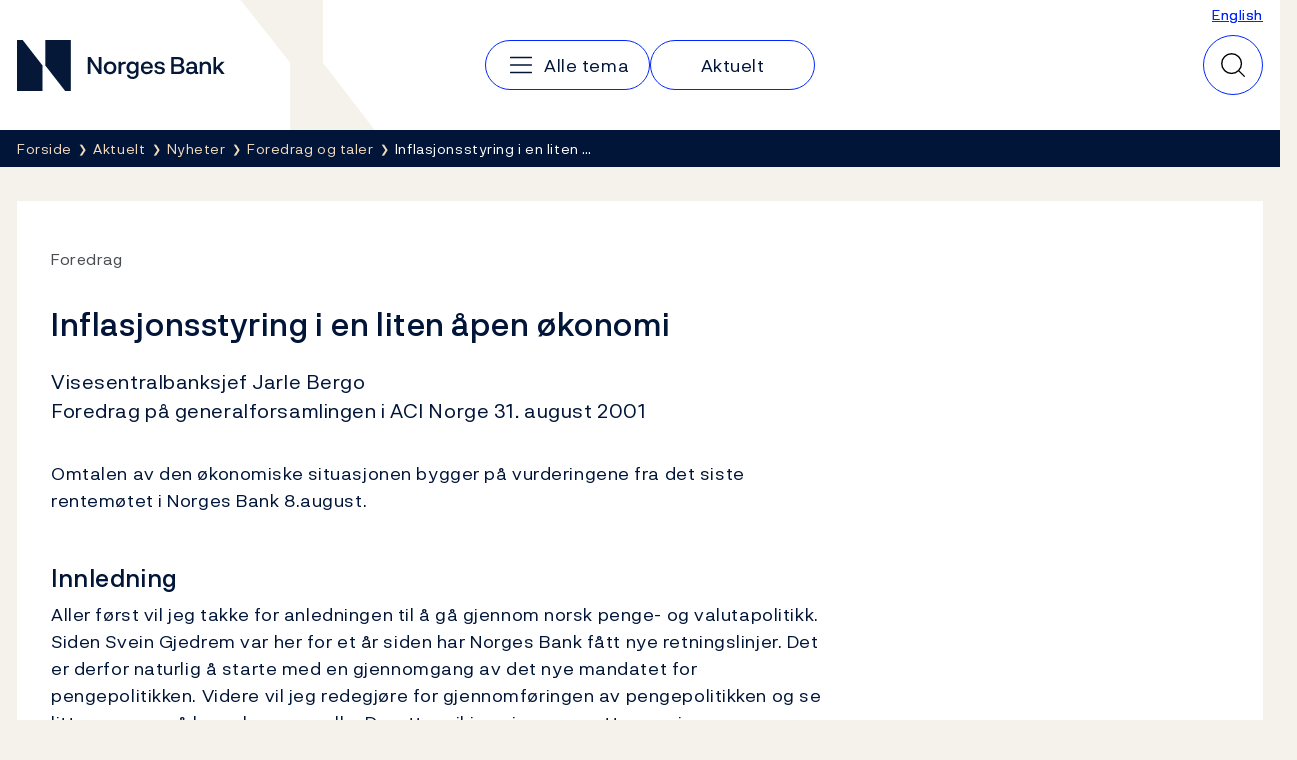

--- FILE ---
content_type: text/html; charset=utf-8
request_url: https://www.norges-bank.no/aktuelt/nyheter/Foredrag-og-taler/2001/2001-08-31/
body_size: 17586
content:


<!DOCTYPE html>
<html lang="nb" class="no-js">
    <head>
        <meta charset="utf-8">
        <meta http-equiv="X-UA-Compatible" content="IE=edge">

        

<meta charset="utf-8"/>
<meta name="robots" content="all">
<meta name="description" content="Visesentralbanksjef Jarle BergoForedrag p&#xE5; generalforsamlingen i ACI Norge 31. august 2001">
<meta name="viewport" content="width=device-width,height=device-height,shrink-to-fit=0">
<meta property="og:type" content="article">
<meta property="og:title" content="Inflasjonsstyring i en liten &#xE5;pen &#xF8;konomi">
<meta property="og:description" content="Visesentralbanksjef Jarle BergoForedrag p&#xE5; generalforsamlingen i ACI Norge 31. august 2001">
<meta property="og:url" content="https://www.norges-bank.no/aktuelt/nyheter/Foredrag-og-taler/2001/2001-08-31/">
<meta property="og:locale" content="no">
<meta property="og:locale:alternate" content="en">
<meta property="article:published_time" content="31.08.2001 14:00:00">
<meta property="article:author" content="Visesentralbanksjef Jarle Bergo">

        
    <meta name="pageid" content="18041" />


        
    
        
    

    


        <title>Inflasjonsstyring i en liten &#xE5;pen &#xF8;konomi</title>

        
    <script>(function (H) { H.className = H.className.replace(/\bno-js\b/, 'js') })(document.documentElement)</script>


        <link rel="preload" href="/Static/NorgesBank/Fonts/NorgesBank-Regular.woff2" as="font" type="font/woff2" crossOrigin="anonymous" />
        <link rel="preload" href="/Static/NorgesBank/Fonts/NorgesBank-Medium.woff2" as="font" type="font/woff2" crossOrigin="anonymous" />
        <link rel="preload" href="/Static/NorgesBank/Fonts/NorgesBank-Italic.woff2" as="font" type="font/woff2" crossOrigin="anonymous" />
        <link rel="preload" href="/Static/NorgesBank/Fonts/NorgesBank-Bold.woff2" as="font" type="font/woff2" crossOrigin="anonymous" />


<link href="/dist/norgesbank.a50c2a65.css" rel="stylesheet" />

<link rel="manifest" href="/Static/Favicons/site.webmanifest" />
<link rel="apple-touch-icon" sizes="180x180" href="/Static/Favicons/apple-touch-icon.png" />
<link rel="icon" type="image/png" sizes="32x32" href="/Static/Favicons/favicon-32x32.png" />
<link rel="icon" type="image/png" sizes="16x16" href="/Static/Favicons/favicon-16x16.png" />
<link rel="mask-icon" href="/Static/Favicons/safari-pinned-tab.svg" color="#051838" />
<meta name="msapplication-TileColor" content="#ffffff" />
<meta name="theme-color" content="#ffffff" />



        

<script>
    window.dataLayer = window.dataLayer || [];
    window.dataLayer = [{
        "gtm.whitelist": ['ga','google','ua','hjtc','cl','lcl'],
        "gtm.blacklist": ['html']
    }];
    
    function gtag(){ dataLayer.push(arguments); }
        
    gtag('consent', 'default', {
        'ad_storage': 'denied',
        'ad_user_data': 'denied',
        'ad_personalization': 'denied',
        'analytics_storage': 'denied',
        'wait_for_update': 500
    });

    gtag('set', 'ads_data_redaction', true);
</script>
<script>
    (function (w, d, s, l, i) {
        w[l] = w[l] || []; w[l].push({
            'gtm.start': new Date().getTime(), event: 'gtm.js'
        }); var f = d.getElementsByTagName(s)[0],
            j = d.createElement(s), dl = l != 'dataLayer' ? '&l=' + l : ''; j.async = true; j.src =
                'https://www.googletagmanager.com/gtm.js?id=' + i + dl; f.parentNode.insertBefore(j, f);
    })(window, document, 'script', 'dataLayer', 'GTM-WMMCQPF');
</script>

        

<script async id="CookieConsent" src="https://policy.app.cookieinformation.com/uc.js" data-culture="NB" type="text/javascript" data-consent-sharing-iframe-placement="body" data-gcm-version="2.0"></script>

        
            <link href="https://www.norges-bank.no/aktuelt/nyheter/Foredrag-og-taler/2001/2001-08-31/" hreflang="no" rel="alternate" />
            <link href="https://www.norges-bank.no/en/news-events/news/Speeches/2001/2001-08-31/" hreflang="en" rel="alternate" />



        <link href="/dist/Article.9500a8ea.css" rel="stylesheet" />
<link href="/dist/Header.9353aafb.css" rel="stylesheet" />
<link href="/dist/QuickSearch.4a5251c8.css" rel="stylesheet" />
<link href="/dist/BreadCrumb.be297605.css" rel="stylesheet" />
<script nonce="b2f3bfc9-612d-4729-a9de-4cc117e0ff09">
!function(T,l,y){var S=T.location,k="script",D="instrumentationKey",C="ingestionendpoint",I="disableExceptionTracking",E="ai.device.",b="toLowerCase",w="crossOrigin",N="POST",e="appInsightsSDK",t=y.name||"appInsights";(y.name||T[e])&&(T[e]=t);var n=T[t]||function(d){var g=!1,f=!1,m={initialize:!0,queue:[],sv:"5",version:2,config:d};function v(e,t){var n={},a="Browser";return n[E+"id"]=a[b](),n[E+"type"]=a,n["ai.operation.name"]=S&&S.pathname||"_unknown_",n["ai.internal.sdkVersion"]="javascript:snippet_"+(m.sv||m.version),{time:function(){var e=new Date;function t(e){var t=""+e;return 1===t.length&&(t="0"+t),t}return e.getUTCFullYear()+"-"+t(1+e.getUTCMonth())+"-"+t(e.getUTCDate())+"T"+t(e.getUTCHours())+":"+t(e.getUTCMinutes())+":"+t(e.getUTCSeconds())+"."+((e.getUTCMilliseconds()/1e3).toFixed(3)+"").slice(2,5)+"Z"}(),iKey:e,name:"Microsoft.ApplicationInsights."+e.replace(/-/g,"")+"."+t,sampleRate:100,tags:n,data:{baseData:{ver:2}}}}var h=d.url||y.src;if(h){function a(e){var t,n,a,i,r,o,s,c,u,p,l;g=!0,m.queue=[],f||(f=!0,t=h,s=function(){var e={},t=d.connectionString;if(t)for(var n=t.split(";"),a=0;a<n.length;a++){var i=n[a].split("=");2===i.length&&(e[i[0][b]()]=i[1])}if(!e[C]){var r=e.endpointsuffix,o=r?e.location:null;e[C]="https://"+(o?o+".":"")+"dc."+(r||"services.visualstudio.com")}return e}(),c=s[D]||d[D]||"",u=s[C],p=u?u+"/v2/track":d.endpointUrl,(l=[]).push((n="SDK LOAD Failure: Failed to load Application Insights SDK script (See stack for details)",a=t,i=p,(o=(r=v(c,"Exception")).data).baseType="ExceptionData",o.baseData.exceptions=[{typeName:"SDKLoadFailed",message:n.replace(/\./g,"-"),hasFullStack:!1,stack:n+"\nSnippet failed to load ["+a+"] -- Telemetry is disabled\nHelp Link: https://go.microsoft.com/fwlink/?linkid=2128109\nHost: "+(S&&S.pathname||"_unknown_")+"\nEndpoint: "+i,parsedStack:[]}],r)),l.push(function(e,t,n,a){var i=v(c,"Message"),r=i.data;r.baseType="MessageData";var o=r.baseData;return o.message='AI (Internal): 99 message:"'+("SDK LOAD Failure: Failed to load Application Insights SDK script (See stack for details) ("+n+")").replace(/\"/g,"")+'"',o.properties={endpoint:a},i}(0,0,t,p)),function(e,t){if(JSON){var n=T.fetch;if(n&&!y.useXhr)n(t,{method:N,body:JSON.stringify(e),mode:"cors"});else if(XMLHttpRequest){var a=new XMLHttpRequest;a.open(N,t),a.setRequestHeader("Content-type","application/json"),a.send(JSON.stringify(e))}}}(l,p))}function i(e,t){f||setTimeout(function(){!t&&m.core||a()},500)}var e=function(){var n=l.createElement(k);n.src=h;var e=y[w];return!e&&""!==e||"undefined"==n[w]||(n[w]=e),n.onload=i,n.onerror=a,n.onreadystatechange=function(e,t){"loaded"!==n.readyState&&"complete"!==n.readyState||i(0,t)},n}();y.ld<0?l.getElementsByTagName("head")[0].appendChild(e):setTimeout(function(){l.getElementsByTagName(k)[0].parentNode.appendChild(e)},y.ld||0)}try{m.cookie=l.cookie}catch(p){}function t(e){for(;e.length;)!function(t){m[t]=function(){var e=arguments;g||m.queue.push(function(){m[t].apply(m,e)})}}(e.pop())}var n="track",r="TrackPage",o="TrackEvent";t([n+"Event",n+"PageView",n+"Exception",n+"Trace",n+"DependencyData",n+"Metric",n+"PageViewPerformance","start"+r,"stop"+r,"start"+o,"stop"+o,"addTelemetryInitializer","setAuthenticatedUserContext","clearAuthenticatedUserContext","flush"]),m.SeverityLevel={Verbose:0,Information:1,Warning:2,Error:3,Critical:4};var s=(d.extensionConfig||{}).ApplicationInsightsAnalytics||{};if(!0!==d[I]&&!0!==s[I]){var c="onerror";t(["_"+c]);var u=T[c];T[c]=function(e,t,n,a,i){var r=u&&u(e,t,n,a,i);return!0!==r&&m["_"+c]({message:e,url:t,lineNumber:n,columnNumber:a,error:i}),r},d.autoExceptionInstrumented=!0}return m}(y.cfg);function a(){y.onInit&&y.onInit(n)}(T[t]=n).queue&&0===n.queue.length?(n.queue.push(a),n.trackPageView({})):a()}(window,document,{src: "https://js.monitor.azure.com/scripts/b/ai.2.gbl.min.js", crossOrigin: "anonymous", cfg: {disablePageUnloadEvents: ['unload'], instrumentationKey:'043fdb4a-7fcf-423e-9a5e-abf24c664350', disableCookiesUsage: false }});
</script>


        
        

        
        
    </head>
    <body>
    

<!-- Google Tag Manager (noscript) -->
<noscript>
    <iframe title="Google Tag Manager" src="https://www.googletagmanager.com/ns.html?id=GTM-WMMCQPF" height="0" width="0" class="hidden"></iframe>
</noscript>
<!-- End Google Tag Manager (noscript) -->

    <a class="skip-link no-print" href="#main-content">Hopp til innhold</a>

    





<header class="nb-global-head no-print">
    <div class="container">
        <h1 class="visually-hidden">Norges Bank</h1>
        <a href="/" id="logo" class="nb-global-head__logo">
            <span class="kbd-only-focus">
                <img src="/Static/NorgesBank/Vectors/norges-bank-logo.svg" alt="Norges Bank Forside" width="252" height="45" />
            </span>
        </a>
        <div class="nb-global-head__content">
            <svg class="nb-global-head__illustration" aria-hidden="true" xmlns="http://www.w3.org/2000/svg" width="133" height="128" fill="none" viewBox="0 0 133 128">
                <path fill="#F5F2EB" d="m.533 0 48.948 61.886V128h83.203L81.721 61.886V0H.533Z" />
            </svg>

            <button type="button" id="mobileMenuToggler" class="mobile-menu-toggler" aria-expanded="false" aria-controls="mobileMenu" data-toggle aria-label="Hovedmeny">
                <svg xmlns="http://www.w3.org/2000/svg" width="30" height="30" fill="none" aria-hidden="true" viewBox="0 0 30 30">
                    <path stroke-linecap="round" stroke-linejoin="round" stroke-width="1.5" d="M4.688 15h20.625M4.688 7.5h20.625M4.688 22.5h20.625"></path>
                </svg>
            </button>
      
            <div class="nav-and-search" id="mobileMenu">
                <nav class="nav" aria-label="Hovedmeny">
                    <h2 class="visually-hidden">Hovedmeny</h2>
                        <a class="nav__item" href="/tema/">
                            <svg aria-hidden="true" width="30" height="30" viewBox="0 0 30 30" fill="none" xmlns="http://www.w3.org/2000/svg">
                                <path d="M4.6875 15H25.3125" stroke="currentColor" stroke-width="1.5" stroke-linecap="round" stroke-linejoin="round" />
                                <path d="M4.6875 7.5H25.3125" stroke="currentColor" stroke-width="1.5" stroke-linecap="round" stroke-linejoin="round" />
                                <path d="M4.6875 22.5H25.3125" stroke="currentColor" stroke-width="1.5" stroke-linecap="round" stroke-linejoin="round" />
                            </svg>
                            <span class="kbd-only-focus">Alle tema</span>
                        </a>
                        <a class="nav__item" href="/aktuelt/">
                            <span class="kbd-only-focus">Aktuelt</span>
                        </a>

                    <div class="utils small">
                            <a href="/en/news-events/news/Speeches/2001/2001-08-31/">English</a>
                    </div>
                </nav>
                <div class="utils">
                        <a href="/en/news-events/news/Speeches/2001/2001-08-31/">English</a>
                </div>
            </div>
                

<div class="nb-global-head__quick-search" id="epinova-node_23415d1c-5e94-436e-aa8b-f844202f2071"></div>

        </div>
    </div>
</header>


<main id="main-content" class="page-content">


    <nav class="breadcrumb no-print" aria-label="Her er du nå:">
        <div class="container">
            <h2 class="visually-hidden">Her er du nå:</h2>
            <ul class="list-inline breadcrumb__list">

                        <li>
                            <a href="/" title="Forside">
                                <span class="kbd-only-focus">Forside</span>
                            </a>
                        </li>
                        <li>
                            <a href="/aktuelt/" title="Aktuelt">
                                <span class="kbd-only-focus">Aktuelt</span>
                            </a>
                        </li>
                        <li>
                            <a href="/aktuelt/nyheter/" title="Nyheter">
                                <span class="kbd-only-focus">Nyheter</span>
                            </a>
                        </li>
                        <li class="breadcrumb__item-visible-on-mobile">
                            <a href="/aktuelt/nyheter/Foredrag-og-taler/" title="Foredrag og taler">
                                <span class="kbd-only-focus">Foredrag og taler</span>
                            </a>
                        </li>
                    <li title="Inflasjonsstyring i en liten &#xE5;pen &#xF8;konomi" class="breadcrumb__current">
                        <span class="kbd-only-focus">Inflasjonsstyring i en liten &#x2026;</span>
                    </li>
            </ul>
        </div>
    </nav>

    


<div class="container">
    


    <noscript>
        
    <div class="warning-wrapper no-print">
        <div class="panel notification warning">
            <article class="row">
                <div class="col-sm-4 col-lg-3">
                    <div class="warning-icon" aria-hidden="true">!</div>
                    <h2 class="h4">Javascript er skrudd av</h2>
                </div>
                <div class="col-sm-8 col-lg-9">
                    
<p>Pga av dette vil deler av innholdet på dette nettstedet ikke vises.</p>
                </div>
            </article>
        </div>
    </div>

    </noscript>

    

<!-- Article -->
<div class="row" id="article">
    <div class='col-lg-12'>
    <article class="article">
        <div class="panel">
            <div class="panel-body">
<div class='row'><div class='col-lg-8'>
                    <div class="sup-title">
                        <span class="first">Foredrag</span> <span class="last"></span>
                    </div>

                <h1>Inflasjonsstyring i en liten &#xE5;pen &#xF8;konomi</h1>

                <div class="intro">
                    
<p>Visesentralbanksjef Jarle Bergo<br />Foredrag på generalforsamlingen i ACI Norge 31. august 2001</p>
                </div>



                <div class="article__main-body" data-article-toc-content>
                    
<p>Omtalen av den økonomiske situasjonen bygger på vurderingene fra det siste rentemøtet i Norges Bank 8.august.</p>
<h2>Innledning</h2>
<p>Aller først vil jeg takke for anledningen til å gå gjennom norsk penge- og valutapolitikk. Siden Svein Gjedrem var her for et år siden har Norges Bank fått nye retningslinjer. Det er derfor naturlig å starte med en gjennomgang av det nye mandatet for pengepolitikken. Videre vil jeg redegjøre for gjennomføringen av pengepolitikken og se litt nærmere på kronekursens rolle. Deretter vil jeg si noe om etterprøving av og forutsigbarheten i pengepolitikken. Avslutningsvis skal jeg kommentere grunnlaget for rentesettingen og den aktuelle økonomiske situasjonen.</p>
<h2>Nytt mandat</h2>
<p>I vår vedtok Regjeringen og Stortinget nye retningslinjer for den økonomiske politikken. I finanspolitikken går Regjeringen inn for å bruke oljeinntekter tilsvarende den forventede realavkastningen av Petroleumsfondet. Handlingsregelen gir ifølge Regjerings anslag en gjennomsnittlig årlig økning i bruken av oljeinntekter over statsbudsjettet på om lag 0,4 prosent av BNP for Fastlands-Norge for årene 2002 til 2010. Et klart flertall i Stortinget sluttet seg til Regjeringens langsiktige strategi for bruk av oljeinntektene.</p>
<p>Samtidig understreker Regjeringen, med Stortingets tilslutning, at budsjettet også må brukes til å stabilisere den økonomiske utviklingen. Hvilken vekt dette hensynet blir tillagt, vil fremgå av de årlige budsjettvedtakene.</p>
<p>Etter Regjerings syn var det også behov for en klarere forankring av pengepolitikken for å støtte opp om en stabil økonomisk utvikling. Derfor fikk Norges Bank et operativt mål for pengepolitikken som innebærer at Norges Bank skal bruke virkemidlene med sikte på lav og stabil inflasjon. Inflasjonsmålet er satt til 2½ prosent.</p>
<p>Inflasjonsmålet er knyttet opp til årsveksten i konsumprisene. Forskriften nevner imidlertid eksplisitt noen faktorer som Norges Bank i utgangspunktet ikke skal ta hensyn til, blant annet direkte effekter på konsumprisene av endringer i rentenivå, skatter og avgifter.</p>
<p>Gjennom forskriften er Norges Bank pålagt jevnlig å offentliggjøre de vurderingene som ligger til grunn for gjennomføringen av pengepolitikken.</p>
<p>Videre heter det i Stortingsmelding nr. 29 2001 "Retningslinjer for den økonomiske politikken"</p>
<p>"<em>Det forventes at konsumprisveksten som en hovedregel vil ligge innenfor et intervall på +/- 1 prosentpoeng rundt målet</em>"</p>
<p>Dette må ikke misforstås i retning av at inflasjonsmålet er et intervall. Norges Bank sikter mot 2½ prosent inflasjon på to års sikt. Dersom det oppstår vesentlige avvik mellom den faktiske prisutviklingen og målet for pengepolitikken, vil banken redegjøre for årsakene til dette.</p>
<p>Selv om det var tillit til utøvelsen av pengepolitikken også før omleggingen, var det utvilsomt egnet til å lette kommunikasjonen av norsk pengepolitikk at regjeringen tallfestet et mål for inflasjonen. Det viktigste ved omleggingen var likevel, slik vi ser det, at de politiske myndigheter ved omleggingen så klart markerte at lav inflasjon er et gode i seg selv. Historien har vist at høy inflasjon verken fører til varig høyere økonomisk vekst eller lavere ledighet. Denne erkjennelsen og de gode erfaringer med lav inflasjon vi har hatt i Norge siden 1990 har gitt Norges Bank et godt utgangspunkt for gjennomføringen av pengepolitikken.</p>
<h2>Gjennomføringen</h2>
<p>På bakgrunn av måten pengepolitikken de senere år hadde vært innrettet, kunne de nye retningslinjene gjøres gjeldende uten at det i seg selv ville føre til vesentlige endringer i utøvelsen av pengepolitikken.</p>
<p>Styringsrenten settes ut fra en samlet vurdering av utsiktene for inflasjonen. Økt rente vil dempe etterspørselen etter varer og tjenester og redusere inflasjonen. Lavere rente virker motsatt. Ser det ut til at inflasjonen med uendret rente blir høyere enn 2½ prosent, vil renten bli økt. Ser det ut til at inflasjonen med uendret rente blir lavere enn 2½ prosent, vil renten bli satt ned. Her er det symmetri. Det er like viktig å unngå for lav som for høy inflasjon.</p>
<p>Vi regner ikke med at en renteendring virker umiddelbart på inflasjonen. Våre analyser tyder på at en vesentlig del av virkningene av en renteendring vil komme innen to år <a href="#fotnote1"><sup>1</sup></a>. To år er derfor et rimelig tidsperspektiv for å nå målet om 2½ prosent inflasjon. Det vil si at rentene fastsettes med sikte på at inflasjonen skal være 2½ prosent om to år.</p>
<p>I enkelte situasjoner, dersom uventede hendelser har ført til for høy inflasjon, kan det være riktig å legge til grunn et lengre tidsperspektiv enn to år. Det kan for eksempel være forbundet med unødige realøkonomiske kostnader å få inflasjonen ned på 2½ prosent innenfor dette tidsperspektivet. En forutsetning for å kunne velge et lengre tidsperspektiv, er at vi kan bygge på at det er stor tillit hos aktørene i det økonomiske livet til at inflasjonen over tid vil være lav og stabil. Etter hvert som det blir vunnet erfaring med at renten settes etter et inflasjonsmål, vil det trolig bli større mulighet for å legge vekt på hensynet til stabilitet i realøkonomien.</p>
<p>Lav og stabil inflasjon er en nødvendig forutsetning for stabilitet i valuta- og finansmarkedene og i eiendomsmarkedene. Men det finnes også eksempler på at det har bygget seg opp bobler i form av sterk verdistigning i disse markedene mens inflasjonen har vært lav. Utviklingen i Japan på 1980-tallet kan være et eksempel. Prisoppgang for boliger og eiendommer og for finansaktiva kan etter hvert også få vesentlig betydning for lønnsvekst og konsumprisstigning. Når boblene brister, kan det bli nedgangstider. Utviklingen i finans- og eiendomsmarkedene kan på denne måten gi grobunn for mer ustabil inflasjon. I prinsippet kunne det være riktig å anvende renten til å motvirke dette. I praksis er det imidlertid vanskelig å vurdere om utviklingen i prisene på eiendommer og finansaktiva er bærekraftig.</p>
<p>Når Norges Bank kommer til at renten bør endres, vil vi oftest gå gradvis fram. Det skyldes at det normalt er usikkerhet om hva situasjonen er i økonomien, hvilke andre forstyrrelser økonomien kan bli utsatt for og hvor raskt en renteendring påvirker prisstigningen <a href="#fotnote2"><sup>2</sup></a>.</p>
<p>Men vi vil ikke alltid gå gradvis fram. Det vil være riktig å endre renten raskt og markert hvis tilliten til pengepolitikken står i fare. Dersom særskilte forhold skulle tilsi at Norges Bank legger til grunn en annen tidshorisont enn to år, vil banken gjøre rede for det. Det vil en også gjøre dersom utviklingen i finansmarkedene eller eiendomsmarkedet blir tillagt særskilt vekt.</p>
<h3>Kronekursens rolle</h3>
<p>Med det nye operative målet for pengepolitikken skal Norges Bank sikte mot lav og stabil inflasjon. Vi har altså ikke lenger et bestemt kursmål for kronen. Utviklingen i kronekursen har likevel fortsatt vesentlig betydning når Norges Bank setter renten. Det skyldes flere forhold:</p>
<ul>
<li>Endringer i kronekursen påvirker prisen målt i norske kroner på importerte konsumvarer og tjenester. Tar vi hensyn til at importvarer brukes i norsk produksjon, bestemmer stigningen i prisene på importerte varer og tjenester samlet nesten 40 prosent av konsumprisveksten.</li>
<li>Utviklingen i kronen har betydning for inntjeningen i de bedriftene som konkurrerer med utenlandske bedrifter, og som tradisjonelt også forhandler først i inntektsoppgjørene</li>
<li>Endringer i valutakursen påvirker konkurranseevnen til norsk næringsliv og avsetningsmulighetene ute og hjemme. Dermed påvirkes aktivitetsnivået i økonomien.</li>
<li>Etter hvert som det norske penge- og kapitalmarkedet blir mer integrert i det internasjonale, får endringer i valutakursen økt betydning. Kursendringer gir formuesgevinster og -tap for norske husholdninger og bedrifter.</li>
</ul>
<p>Vi må legge til grunn at verdien av den norske kronen vil variere, slik valutakursen gjør i de fleste land. Det er mange årsaker til at valutakursene svinger <a href="#fotnote3"><sup>3</sup></a>. Ofte vil endringer i valutakursen skyldes at økonomien blir utsatt for forstyrrelser. Et eksempel på slike forstyrrelser er endringer i bytteforholdet, som måler prisen på eksporterte varer og tjenester i forhold til importerte. Råvarer og metaller utgjør en vesentlig andel av norsk eksport. Prisene på disse svinger mye. Norge er derfor utsatt for relativt store variasjoner i bytteforholdet. En nedgang i råvareprisene gir et dårligere bytteforhold. Det reduserer landets inntektsgrunnlag, og valutakursen vil erfaringsmessig svekke seg. Motsatt gir en økning i råvareprisene et bedre bytteforhold og ofte sterkere kurs.</p>
<p>At kronekursen varierer i takt med utviklingen i bytteforholdet eller avsetningsmulighetene for norske produkter, er ønskelig. Dersom prisene på våre produkter reduseres, vil en svekkelse av valutakursen bidra til å dempe inntektstapet for den delen av næringslivet som konkurrerer internasjonalt. Valutakursen kan derfor ses på som en automatisk stabilisator, eller buffer, som i noen grad skjermer økonomien mot endringer i bytteforholdet.</p>
<p>Olje og gass er de råvarene som utgjør den største andelen av norsk eksport. En betydelig del av inntektene fra salg av olje og gass investeres i utenlandske aksjer og obligasjoner gjennom Petroleumsfondet. Petroleumsfondet gjør dermed den innenlandske bruken av petroleumsinntektene mindre påvirket av kortsiktige svingninger i oljeprisen. Svingningene i bytteforholdet for norsk økonomi inklusive petroleumssektoren har de siste 20 årene vært tre til fire ganger så store som svingningene i bytteforholdet for fastlandsøkonomien. Petroleumsfondet bidrar dermed til å avlaste kronekursen som buffer.</p>
<p>Endringer i kronekursen kan også skyldes endringer i renten. Økt rente gjør det normalt mer attraktivt å kjøpe fordringer i norske kroner og redusere kronegjeld. Dermed styrker kronen seg. Redusert rente vil motsatt normalt gi lavere etterspørsel etter kroner og svakere kurs. Erfaringer tyder på at renten har denne påregnelige virkningen på kronekursen bare når den bidrar til å stabilisere inflasjonen.</p>
<p>Valutakursen utgjør en viktig kanal som pengepolitikken virker gjennom. Endringer i valutakursen er både ønskelige og tilsiktede når de bidrar til å stabilisere inflasjonen. Svingninger i valutakursen kan imidlertid også være en kime til økonomiske forstyrrelser. Stemninger i valutamarkedet kan føre til at markedsaktørene i enkelte perioder er overdrevent positive til en valuta, mens de i andre perioder er overdrevent negative. Det kan gi unødige og omfattende svingninger i valutakursen, som kan smitte over på andre deler av økonomien. En lav og stabil inflasjon vil bidra til forventninger om stabilitet også i utviklingen i kronekursen over tid. Vi må imidlertid være forberedt på at kronen vil svinge.</p>
<p>Norges Banks reaksjon på en endring i valutakursen vil avhenge av hvordan endringen vurderes å påvirke inflasjonen. Det kreves en vurdering av årsaken til endringen og hvor varig den vil være. Det er grunn til å tro at kortsiktige fluktuasjoner i kronekursen i liten grad påvirker inflasjonen. Ved endringer som kan vare ved, og dermed i større grad kan antas å påvirke inflasjonen, vil banken fastsette renten med sikte på å stabilisere inflasjonen. Å fastslå om kursbevegelser er permanente eller midlertidige er vanskelig. Norges Bank vil derfor normalt gå varsomt frem med eventuelle renteendringer som en reaksjon på kursbevegelser. En spesiell situasjon oppstår hvis sterk uro i valutamarkedet tyder på at tilliten til pengepolitikken står i fare. Da kan det være riktig å endre renten kraftig og markert.</p>
<p>I tillegg til renten, utgjør intervensjoner i valutamarkedet et mulig virkemiddel i pengepolitikken. Vi har imidlertid dårlige erfaringer med å påvirke valutakursen, og dermed inflasjonen, gjennom omfattende og vedvarende intervensjoner i valutamarkedet. Valutaintervensjoner, det være seg både kjøp og salg av valuta, er ikke egnet som middel til å påvirke kronekursen over lengre tid.</p>
<p>Dersom Norges Bank er tungt inne med intervensjoner, kan det oppstå en spillsituasjon der markedsaktørene oppfatter sentralbankens intervensjoner som en interessant profittmulighet. Markedsaktørene vet at intervensjoner ikke kan vedvare. Dette kan friste aktørene til å ta posisjoner mot sentralbanken og dermed forsterke presset mot kronen. Under den europeiske valutakrisen i 1992-93, og vel også under valutauroen i 1997-98, var trolig slike mekanismer virksomme. Norges Bank ønsker ikke å opptre på en måte som kan fremkalle slike spillsituasjoner.</p>
<p>Også i andre land med inflasjonsmål for pengepolitikken er renten det sentrale instrumentet, og intervensjoner brukes bare unntaksvis. I løpet av det siste året har imidlertid både den europeiske sentralbanken (ESB) og Sveriges Riksbank gjennomført valutaintervensjoner. ESB intervenerte første gang i september i fjor. Intervensjonene var koordinerte med flere sentralbanker blant annet Federal Reserve og Bank of Japan. ESB intervenerte igjen ved tre anledninger i begynnelsen av november. Da var intervensjonene ensidige. ESB har i ettertid fremholdt at intervensjonene var vellykkede. I en høring i USAs Kongress uttalte Peter Fisher fra Federal Reserve at de koordinerte intervensjonene hadde vært vellykket fordi de hadde bidratt til å bedre markedspsykologien og til å redusere implisitt volatilitet i opsjonsmarkedet.</p>
<p>Sveriges Riksbank intervenerte i valutamarkedet i juni med sikte på å styrke den svenske kronen som banken mente var svakere enn fundamentale forhold skulle tilsi. Dette ble etterfulgt av en renteøkning. Bank of England har sjelden intervenert i valutamarkedet etter at Storbritannia forlot fastkurssystemet ERM i 1992. Erfaringene fra valutakrisen i 1992 har trolig bidratt til å redusere troen på intervensjoner som virkemiddel. Bank of England har imidlertid gjort det klart at intervensjoner fortsatt er et instrument til disposisjon. Canada har hatt flytende kurs i 30 år, og benyttet intervensjoner aktivt på 1970-, 1980- og 1990-tallet. I 1997 klarte imidlertid ikke den kanadiske sentralbanken å forhindre depresiering av den kanadiske dollaren, og har siden ikke intervenert. I Australia benyttes fremdeles intervensjoner, og Reserve Bank of Australia hevder å ha hatt betydelig fortjeneste på intervensjonene sine i løpet av perioden med flytekurs. New Zealand har ikke intervenert etter at de fikk inflasjonsmål i 1990. I en evalueringsrapport om pengepolitikken i New Zealand, skrevet av professor Lars E. O. Svensson, støttes Reserve Bank of New Zealands vurdering om at intervensjoner neppe ville ha bidratt vesentlig til å øke stabiliteten i New Zealands økonomi de senere årene <a href="#fotnote4"><sup>4</sup></a>.</p>
<p>Internasjonalt er det foretatt en rekke empiriske studier av effekten av valutaintervensjoner. Studiene av intervensjoner på 1990-tallet finner gjennomgående større effekter av intervensjoner enn studier gjort av intervensjoner på 1980-tallet <a href="#fotnote5"><sup>5</sup></a>. Det kan ha en sammenheng med regimeskifter i pengepolitikken og økt fokusering på åpenhet. Det er trolig lettere å oppnå troverdighet når markedsaktører vet at intervensjonene er forankret i stabiliseringspolitiske betraktninger fremfor mål om kortsiktig valutakursutvikling. Dette fordrer imidlertid at det i utgangspunktet er tillit i markedet til at den økonomiske politikken generelt og pengepolitikken spesielt leverer nominell stabilitet. Det er først og fremst gjennom signaleffekten at intervensjoner er funnet virkningsfulle og særlig når intervensjonene gjøres offentlig kjent og begrunnes av sentralbanken.</p>
<p>For Norges Bank kan det være aktuelt i særskilte situasjoner å bruke intervensjoner i begrenset omfang for å stabilisere inflasjonen, dersom kronen kommer vesentlig utenfor det vi vurderer som rimelig ut fra fundamentale forhold og dersom det vil kunne bidra til å stabilisere inflasjonen. Norges Bank vil imidlertid ikke opptre slik at vi inviterer til ensidige veddemål mot kronekursen. Som en hovedregel vil nok banken bare vurdere intervensjoner når det etter vår vurdering foreligger en klar profittmulighet for sentralbanken. Det kan også være aktuelt med intervensjoner ved store kortsiktige svingninger i tynne markeder. I slike situasjoner vil risikoen for å havne i tapsbringende spill mot aktørene i valutamarkedet være mindre.</p>
<p>Eventuelle intervensjoner og bakgrunnen for disse vil bli klart kommunisert til markedsaktørene.</p>
<h2>Etterprøving og forutsigbarhet</h2>
<p>Inflasjonen i dag er blant annet et resultat av den renten som ble satt for ett til to år siden. Dagens tall for inflasjonen gir ikke tilstrekkelig holdepunkt for hva renten bør settes til nå. Tallene for konsumprisindeksen fra måned til måned blir også påvirket av tilfeldige eller midlertidige faktorer som har lite å gjøre med utviklingen i inflasjonen over tid. Strømprisen påvirkes av nedbørsmengden. Avgiftsendringer slår raskt inn i konsumprisindeksen. De direkte virkningene av slike forhold på inflasjonen vil være borte etter et år. Derfor skal de heller ikke få betydning for renten, som normalt settes med sikte på at inflasjonen skal holde seg på 2½ prosent på to års sikt. Men automatisk å korrigere inflasjonstallene for direkte virkninger av engangsfaktorer kan være en fallgruve. Avgiftsøkninger og økte energipriser kan være kimer til tiltakende inflasjon, via overveltning i andre priser og i lønninger.</p>
<p>Det er likevel av interesse å rense månedlige inflasjonstall for midlertidige virkninger, for å se om utviklingen i det vesentlige er slik vi ventet den skulle bli. Norges Bank analyserer og legger fram tall for konsumprisindeksen hvor virkningene av en del midlertidige forhold er tatt ut. Figuren viser utviklingen siden 1995 for KPI, KPI korrigert for direkte effekter av avgiftsendringer (KPIX) og KPI korrigert for direkte effekter av avgiftsendringer og energipriser (KPIXE). Som vist i figuren vil KPIXE normalt være mer stabil enn KPI og KPIX. Dette skyldes at energiprisene historisk har vært blant de komponentene i KPI som har variert mest. Siden energipriser har en betydelig vekt i KPI vil stor svingninger i disse prisene gi midlertidige utslag i samlet KPI. Målt fra 1996 viser imidlertid ikke KPIXE en systematisk lavere eller høyere prisstigning enn KPI. Større endringer i inflasjonen som følge av ekstraordinære svingninger i prisene på enkeltprodukter eller endringer i skatter og avgifter kan fra tid til annen oppstå. Virkninger av slike tilfeldige og midlertidige forhold på utviklingen i konsumprisene analyseres i inflasjonsrapportene.</p>
<p>Norges Banks anslag på to-tre års sikt kan oppfattes som anslag på konsumprisveksten korrigert for direkte effekter fra endringer i rentenivået, skatter og avgifter og særskilte midlertidige forstyrrelser. Det er imidlertid sjelden grunnlag for store avvik mellom anslag på samlet og korrigert KPI i dette perspektivet. Som regel er det derfor sammenfall i anslagene.</p>
<p>Norges Bank legger vekt på åpenhet og kommunikasjon om gjennomføringen av pengepolitikken. Analyser utført i banken og bakgrunnen for bankens vedtak offentliggjøres regelmessig. Inflasjonsutsiktene presenteres tre ganger i året i Norges Banks inflasjonsrapporter. Ytterligere vurderinger blir lagt fram hver sjette uke i forbindelse med møtene der Hovedstyret drøfter renten. Banken rapporterer videre om gjennomføringen av pengepolitikken i sin årsberetning. Dersom det oppstår vesentlige avvik mellom den faktiske prisutviklingen og målet for pengepolitikken, vil banken redegjøre for årsakene til dette i årsberetningen. Det vil her bli lagt særlig vekt på eventuelle avvik utenfor intervallet på +/- 1 prosentpoeng.</p>
<p>Åpenhet om intensjoner, strategier og gjennomføring av pengepolitikken gjør det lettere for aktørene i det økonomiske livet å vurdere pengepolitikken. Hvis pengepolitikken er forutsigbar reduseres en viktig kilde til usikkerhet og den renten som er nødvendig for å nå inflasjonsmålet blir - alt annet likt - lavere. En forutsigbar pengepolitikk kan dermed bidra til å bedre effektiviteten og gjennomslaget av pengepolitikken. Selv om det ikke nødvendigvis er en en til en sammenheng mellom åpenhet og forutsigbarhet, er trolig en viss grad av åpenhet om sentralbankens reaksjonsmønster en forutsetning for at aktørene i økonomien skal ha tillit til pengepolitikken.</p>
<p>I Norge kan det i hvert fall se ut som åpenhet om Norges Bank tolkning av mandatet og om gjennomføringen av pengepolitikken har bidratt til en noe mer forutsigbar pengepolitikk. Figuren illustrerer at utslagene i pengemarkedsrentene er mindre nå enn tidligere når Norges Bank endrer styringsrentene.</p>
<p>Internasjonalt har det de senere år vært et økende fokus på behovet for åpenhet i pengepolitikk. I regi av blant annet IMF er det utarbeidet en såkalt "Code of Good Practices on Transparency in Monetary and Financial Policies", som blant annet legger vekt på klarhet, åpenhet og etterprøvbarhet i pengepolitikken.</p>
<p>Dette synet på åpenhet og forutsigbarhet står i kontrast til tidligere tiders vekt på å spille på overraskelsesmomentet i den økonomiske politikken. I pengepolitikken var dette særlig knyttet til styringen av valutakursen. For mange land ble erfaringene etter hvert at den økonomiske politikken ble møtt med mistro og høye premier for usikkerhet. Virkninger av endringer i virkemiddelbruken ble mer og mer usikre.</p>
<p>Ønsket om forutsigbarhet må likevel ikke få forrang for kravet til sentralbanken om å sette renten slik banken mener er riktig. Andre aktørers forventninger må ikke være styrende for rentesettingen. Det er flere eksempler også fra land med "transparent" pengepolitikk at endringer i renten har kommet overraskende. Det kan blant annet skyldes at sentralbanken har hatt et annet syn på utsiktene for den økonomiske utviklingen.</p>
<p>Norges Bank har søkt å bidra til åpenhet blant annet ved å gi uttrykk for vår tolkning av mandatet og ved å gjøre rede for gjennomføringen av pengepolitikken. I tillegg har vi valgt å være åpne om vårt reaksjonsmønster, våre analyser av den økonomiske utviklingen og vår vurdering av resultatene av den pengepolitikken som har vært ført. Andre vil utvilsomt også vurdere oss kritisk, ikke minst denne forsamlingen. Jeg håper og tror dere vil finne at det er konsistens mellom det vi sier og det vi gjør, og at det ikke skal være vanskelig i ettertid å se rasjonalet i det vi gjør. Selv om det kanskje av og til kan overraske der og da. Greier vi det, burde tilliten til pengepolitikken befestes og styrkes fremover.</p>
<h2>Grunnlaget for rentesettingen og den aktuelle økonomiske situasjonen</h2>
<p>La meg avslutningsvis si litt om grunnlaget for rentesettingen og den aktuelle situasjonen. Anslagene og analysene i inflasjonsrapporten danner sammen med den løpende vurderingen av pris- og kostnadsutsiktene og forholdene i penge- og valutamarkedet, et grunnlag for beslutninger om renten. I forrige inflasjonsrapport publisert 20. juni ble prisstigningen anslått til 2½ prosent i 2003 med forutsetning om uendret rente. Norges Banks vurdering av utsiktene for den økonomiske utviklingen ble sist presentert i forbindelse med rentemøtet i Hovedstyret 8. august. Både analysen i siste inflasjonsrappport og utviklingen siden indikerer at det med dagens rentenivå er utsikter til å nå inflasjonsmålet i løpet av to år.</p>
<p>Risikobildet er imidlertid sammensatt. Norsk økonomi er fortsatt preget av høy kapasitetsutnyttelse. Konsumprisveksten økte riktig nok mindre enn ventet i juli, med 2,7 prosent fra året før. Målt fra juni falt totalindeksen med 1,4 prosent. Nedgangen skyldes imidlertid i hovedsak avgiftsreduksjonene knyttet til matmomsen og bensinavgiften. Korrigert for avgifter og energivarer var prisveksten, slik Norges Bank beregner den, om lag 2,6 prosent. Samtidig er det mangel på arbeidskraft, og lønnskostnadene stiger temmelig sterkt. Prisveksten på tjenester hvor lønn er dominerende prisfaktor økte fra 6,3 prosent i juni til 6,9 prosent i juli. Også kredittveksten er høy, og veksttakten i husholdningenes låneetterspørsel fortsetter å øke. Det er derfor fortsatt en risiko for at presset innenlands etter hvert kan komme til uttrykk i sterkere prisimpulser enn vi anslår.</p>
<p>På den annen side har veksten i verdensøkonomien avtatt vesentlig, og det er risiko både for at den faller ytterligere og for at en lavkonjunktur varer ved. Rundt årsskiftet ventet de fleste prognosemakere at nedgangen i amerikansk økonomi ville bli relativt kortvarig og at virkningene for resten av verden ville bli relativt små. Dette bildet er nå endret. I USA har nedgangen i veksten blitt sterkere enn de fleste ventet da de første tegnene til omslag viste seg i fjor høst. Industriproduksjonen har falt de siste 10 månedene og bedriftenes investeringer falt nesten 14 prosent målt som årlig rate i 2 kvartal. Samtidig er effekten for Europa og fremvoksende økonomier i Asia blitt mye større enn ventet. Skiftet i synet på utviklingen illustreres av utviklingen i anslagene i Consensus Forecast.</p>
<p>I løpet av dette året er vekstanslagene nedjustert 2 prosentpoeng i Japan, 1½ prosentpoeng i Tyskland og 1 prosentpoeng i USA. Vi må helt tilbake til 1974 for å finne et år da BNP-veksten var under 2½ prosent i alle tre landene. For våre handelspartnere er veksten samlet nedjustert 1 prosentpoeng til i underkant av 2 prosent. Vi må tilbake til 1993 for å finne lavere vekst for handelspartnerne.</p>
<p>Vekstanslagene for neste år er også noe nedjustert, men det ventes fortsatt et omslag til høyere vekst neste år. Det er imidlertid betydelig usikkerhet knyttet til disse anslagene.</p>
<p>Anslagene bygger i stor grad på at husholdningene fortsatt skal bidra til vekst i innenlandsk etterspørsel slik de har gjort i USA og Europa hittil i år. Bakgrunnen for dette er den solide finansielle situasjon som preger husholdningene i de fleste industrilandene etter mange år med økende sysselsetting og reallønnsvekst. En annen viktig forutsetning er at produktivitetsveksten i USA vil sikre en forsvarlig fortjenesteutvikling i et mer langsiktig perspektiv, slik at nedgangen i bedriftenes investeringer i år snus til svak økning neste år.</p>
<p>Selv om norsk næringsliv så langt har vært skjermet fra avmatningen internasjonalt, kan økonomien vår etter hvert komme til å bli sterkere påvirket. Lav vekst internasjonalt kan gi lavere etterspørsel etter norskproduserte varer, og dempe presset i norsk økonomi. I tillegg kan den internasjonale avmatningen bidra til å trekke ned den importerte prisveksten. I så fall kan prisveksten bli lavere enn vi har anslått.</p>
<p>Våre anslag uttrykker den utvikling som vi anser mest sannsynlig, gitt sentrale størrelser som rente, valutakurs, offentlig etterspørsel, lønnsdannelsen og oljepris utvikler seg som forutsatt. En annen utvikling i disse variablene vil også kunne innebære et annet forløp for både realøkonomien og den nominelle utviklingen.</p>
<p>Norsk økonomi balanserer på en stram line. Det skal lite til før vekten kommer ut av balanse. Mens det internasjonale bildet samlet sett trekker i retning av at konsumprisveksten fremover kan bli noe lavere enn anslått, gir den innenlandske økonomien et motsatt bilde. Det er risiko for at veksten i lønnskostnadene innenlands blir høyere enn anslått.</p>
<p>Ut i fra en samlet vurdering av utsiktene for inflasjonen var vår konklusjon fra hovedstyremøtet 8. august at det med uendret rente framover er like sannsynlig at inflasjonen på to års sikt blir høyere enn 2½ prosent som at den blir lavere.</p>
<p>Takk for oppmerksomheten.</p>
<p><em><sup>1)</sup>Se utdyping i Inflasjonsrapport 4/2000. "Virkninger av en renteendring", desember 2000<br /><sup>2)</sup>Se for eksempel Jan F. Qvigstad. "Monetary policy in real time", Working Paper 2001/1, april 2001.<br /><sup>3)</sup>Se for eksempel Tom Bernhardsen og Øistein Røisland. "Hvilke faktorer påvirker kronekursen", Penger og Kreditt nr 3/2000, november 2000.<br /><sup>4)</sup>Lars E. O. Svensson. "Independent Review of the Operation of Monetary Policy: Report to the Minister of Finance", February 2001.<br /><sup>5)</sup>L. Sarno and M.P. Taylor. "Official Intervention in the Foreign Exchange Market: Is it Effective, and if so, How does it Work", Discussion Paper No. 2690, February 2001, Center for Economic Policy Research.</em></p>
                </div>


                


</div></div>            </div>
        </div>
    </article>




        

<div class="meta-container">
        <div class="meta">
            <span class="prop">Publisert</span> 31. august 2001 <span class="time">14:00</span>
        </div>
    <div class="print no-print">
        <button type="button" onclick="javascript:window.print()">
            Skriv ut
        </button>
    </div>
</div>
            


<aside class="feedback">
    <div class="feedback__inner">
        <h2 class="feedback__heading" data-feedback-heading>
            Fant du det du lette etter?
            <button class="feedback__trigger" type="button" 
                aria-controls="feedback-ec39a010-6490-47c2-a3dc-5f8c70ebf6ec" aria-expanded="false" 
                data-feedback="/api/feedback/18041?language=no">
                Gi oss tilbakemelding
            </button>
        </h2>
        <div aria-live="polite">
            <div class="feedback__content" id="feedback-ec39a010-6490-47c2-a3dc-5f8c70ebf6ec" data-feedback-content></div>
            <div class="feedback__message" data-feedback-message>
                <p>Takk for din tilbakemelding!</p>
            </div>
        </div>
    </div>
</aside>


</div></div>

</div>
</main>


<footer class="page-footer">
    <h2 class="sr-only">Footer</h2>
    <div class="page-footer__inner">
        <div class="container">
            <div class="page-footer__columns">
                    <section class="page-footer__column" data-mobile-collapsable>
                            <h3 class="page-footer__heading">
                                    <a href="/tema/">Tema</a>
                            </h3>
                        <button type="button" class="page-footer__toggler" aria-expanded="false" aria-controls="footer-column-0" data-mobile-collapsable-trigger>
                            <span>Tema</span>
                            <img src="/Static/NorgesBank/Vectors/close.svg" alt="" aria-hidden="true" />
                        </button>
                        <ul class="page-footer__items" id="footer-column-0">
                                <li class="page-footer__main-item">
                                    <a href="/tema/">Tema</a>
                                </li>
                                <li>
                                    <a href="/tema/pengepolitikk/">Pengepolitikk</a>
                                </li>
                                <li>
                                    <a href="/tema/finansiell-stabilitet/">Finansiell stabilitet</a>
                                </li>
                                <li>
                                    <a href="/tema/Sedler-og-mynter/">Sedler og mynter</a>
                                </li>
                                <li>
                                    <a href="/tema/markeder-likviditet/">Markeder og likviditet</a>
                                </li>
                                <li>
                                    <a href="/tema/statistikk/">Statistikk</a>
                                </li>
                                <li>
                                    <a href="/tema/Statsgjeld/">Statsgjeld</a>
                                </li>
                                <li>
                                    <a href="/tema/Norges-Banks-oppgjorssystem/">Norges Banks oppgj&#xF8;rssystem</a>
                                </li>
                                <li>
                                    <a href="/tema/Om-Norges-Bank/">Om Norges Bank</a>
                                </li>
                        </ul>
                    </section>
                    <section class="page-footer__column" data-mobile-collapsable>
                            <h3 class="page-footer__heading">
                                    <a href="/aktuelt/">Aktuelt</a>
                            </h3>
                        <button type="button" class="page-footer__toggler" aria-expanded="false" aria-controls="footer-column-1" data-mobile-collapsable-trigger>
                            <span>Aktuelt</span>
                            <img src="/Static/NorgesBank/Vectors/close.svg" alt="" aria-hidden="true" />
                        </button>
                        <ul class="page-footer__items" id="footer-column-1">
                                <li class="page-footer__main-item">
                                    <a href="/aktuelt/">Aktuelt</a>
                                </li>
                                <li>
                                    <a href="/aktuelt/nyheter/">Nyheter</a>
                                </li>
                                <li>
                                    <a href="/aktuelt/publikasjoner/">Publikasjoner</a>
                                </li>
                                <li>
                                    <a href="/aktuelt/kalender/">Kalender</a>
                                </li>
                                <li>
                                    <a href="/bankplassen/">Bankplassen blogg</a>
                                </li>
                                <li>
                                    <a href="https://video.norges-bank.no/" rel="noopener">Video</a>
                                </li>
                        </ul>
                    </section>
                    <section class="page-footer__column" data-mobile-collapsable>
                            <h3 class="page-footer__heading">
                                    <span>Norges Bank</span>
                            </h3>
                        <button type="button" class="page-footer__toggler" aria-expanded="false" aria-controls="footer-column-2" data-mobile-collapsable-trigger>
                            <span>Norges Bank</span>
                            <img src="/Static/NorgesBank/Vectors/close.svg" alt="" aria-hidden="true" />
                        </button>
                        <ul class="page-footer__items" id="footer-column-2">
                                <li>
                                    <a href="/Kontakt/">Kontakt</a>
                                </li>
                                <li>
                                    <a href="/Abonnement/">Abonnement</a>
                                </li>
                                <li>
                                    <a href="/tema/Om-Norges-Bank/faq-om-norges-bank/">Ofte stilte sp&#xF8;rsm&#xE5;l</a>
                                </li>
                                <li>
                                    <a href="/tema/Om-Norges-Bank/karriere/">Ledige stillinger</a>
                                </li>
                        </ul>
                    </section>
            </div>
            <nav class="page-footer__some">
                <h3 class="sr-only">Følg oss:</h3>
                <ul>
                        <li>
                            <a href="https://www.facebook.com/sentralbanken/" target="_blank" rel="noopener" class="page-footer__some-item" aria-label="Følg oss på Facebook">
                                <svg aria-hidden="true" width="32" height="32" viewBox="0 0 32 32" fill="none" xmlns="http://www.w3.org/2000/svg">
                                    <path d="M16 28C22.6274 28 28 22.6274 28 16C28 9.37258 22.6274 4 16 4C9.37258 4 4 9.37258 4 16C4 22.6274 9.37258 28 16 28Z" stroke="#F2DABB" stroke-width="1.5" stroke-linecap="round" stroke-linejoin="round" />
                                    <path d="M21 11H19C18.2044 11 17.4413 11.3161 16.8787 11.8787C16.3161 12.4413 16 13.2044 16 14V28" stroke="#F2DABB" stroke-width="1.5" stroke-linecap="round" stroke-linejoin="round" />
                                    <path d="M12 18H20" stroke="#F2DABB" stroke-width="1.5" stroke-linecap="round" stroke-linejoin="round" />
                                </svg>
                                <span>Facebook</span>
                            </a>
                        </li>
                        <li>
                            <a href="http://twitter.com/NorgesBank" target="_blank" rel="noopener" class="page-footer__some-item" aria-label="Følg oss på X/Twitter">
                                <svg aria-hidden="true" width="28" height="28" viewBox="0 0 28 28" fill="none" xmlns="http://www.w3.org/2000/svg">
                                    <path d="M3 3L11.4707 15.349L3.17941 24.9537H5.01641L12.2821 16.5316L18.0594 24.9537H25L16.1501 12.053L23.9597 3H22.1283L15.3377 10.8671L9.94066 3H3ZM5.19357 4.15546H9.33246L22.8064 23.7982H18.6676L5.19357 4.15546Z" fill="#F2DABB" />
                                </svg>
                                <span>X/Twitter</span>
                            </a>
                        </li>
                        <li>
                            <a href="http://www.youtube.com/user/norgesbank" target="_blank" rel="noopener" class="page-footer__some-item" aria-label="Følg oss på YouTube">
                                <svg aria-hidden="true" width="32" height="32" viewBox="0 0 32 32" fill="none" xmlns="http://www.w3.org/2000/svg">
                                    <path d="M20 16L14 12V20L20 16Z" stroke="#F2DABB" stroke-width="1.5" stroke-linecap="round" stroke-linejoin="round" />
                                    <path d="M3 16C3 19.7194 3.38427 21.9017 3.67638 23.0233C3.75447 23.3296 3.90442 23.6129 4.11382 23.8497C4.32322 24.0866 4.58603 24.2701 4.88049 24.3851C9.0651 25.9932 16 25.949 16 25.949C16 25.949 22.9348 25.9932 27.1195 24.3851C27.4139 24.2701 27.6767 24.0866 27.8861 23.8498C28.0955 23.6129 28.2455 23.3296 28.3236 23.0233C28.6157 21.9017 29 19.7194 29 16C29 12.2805 28.6157 10.0982 28.3236 8.97663C28.2455 8.67031 28.0956 8.387 27.8862 8.15018C27.6768 7.91336 27.414 7.72985 27.1195 7.61484C22.9349 6.00674 16 6.0509 16 6.0509C16 6.0509 9.06518 6.00675 4.88053 7.61482C4.58607 7.72983 4.32325 7.91334 4.11385 8.15016C3.90446 8.38698 3.7545 8.67029 3.67641 8.97661C3.38428 10.0982 3 12.2805 3 16Z" stroke="#F2DABB" stroke-width="1.5" stroke-linecap="round" stroke-linejoin="round" />
                                </svg>
                                <span>YouTube</span>
                            </a>
                        </li>
                        <li>
                            <a href="https://www.linkedin.com/company/norges-bank/" target="_blank" rel="noopener" class="page-footer__some-item" aria-label="Følg oss på LinkedIn">
                                <svg aria-hidden="true" width="32" height="32" viewBox="0 0 32 32" fill="none" xmlns="http://www.w3.org/2000/svg">
                                    <path d="M26 5H6C5.44772 5 5 5.44772 5 6V26C5 26.5523 5.44772 27 6 27H26C26.5523 27 27 26.5523 27 26V6C27 5.44772 26.5523 5 26 5Z" stroke="#F2DABB" stroke-width="1.5" stroke-linecap="round" stroke-linejoin="round" />
                                    <path d="M15 14V22" stroke="#F2DABB" stroke-width="1.5" stroke-linecap="round" stroke-linejoin="round" />
                                    <path d="M11 14V22" stroke="#F2DABB" stroke-width="1.5" stroke-linecap="round" stroke-linejoin="round" />
                                    <path d="M15 17.5C15 16.5717 15.3687 15.6815 16.0251 15.0251C16.6815 14.3687 17.5717 14 18.5 14C19.4283 14 20.3185 14.3687 20.9749 15.0251C21.6313 15.6815 22 16.5717 22 17.5V22" stroke="#F2DABB" stroke-width="1.5" stroke-linecap="round" stroke-linejoin="round" />
                                    <path d="M11 11.25C11.6904 11.25 12.25 10.6904 12.25 10C12.25 9.30964 11.6904 8.75 11 8.75C10.3096 8.75 9.75 9.30964 9.75 10C9.75 10.6904 10.3096 11.25 11 11.25Z" fill="#F2DABB" />
                                </svg>
                                <span>LinkedIn</span>
                            </a>
                        </li>
                        <li>
                            <a href="/RSS/" target="_blank" rel="noopener" class="page-footer__some-item" aria-label="Følg oss på Rss">
                                <span>RSS</span>
                            </a>
                        </li>
                </ul>
            </nav>
        </div>
    </div>

        <div class="page-footer__links">
            <div class="container">
                <ul>
                        <li>
                            <a href="/Personvernerklaering/">Personvern</a>
                        </li>
                        <li>
                            <a href="/Opphavsrett/">Opphavsrett</a>
                        </li>
                        <li>
                            <a href="/bedrageri-og-svindel/">Bedrageri og svindel</a>
                        </li>
                        <li>
                            <a href="https://uustatus.no/nb/erklaringer/publisert/e9a5465d-c58a-4879-a6ef-baf0d5085740" rel="noopener">Tilgjengelighetserkl&#xE6;ring</a>
                        </li>
                </ul>
            </div>
        </div>
</footer>



    <script>window.WebComponents = window.WebComponents || [];
window.WebComponents.push(['epinova-node_23415d1c-5e94-436e-aa8b-f844202f2071', 'React.QuickSearch', {"searchUrl":"/Sok/","language":"no","minQueryLength":2,"suggestions":0,"resources":{"close":"Lukk","quickSearch":"Hurtigs\u00F8k","search":"S\u00F8k"}}]);
</script>
    <script async src="/dist/7858.dc0353fc.js"></script><script async src="/dist/shared.40e2fe03.js"></script>
    <script async src="/dist/components.869fd07f.js"></script>
    
    
<script async src="/dist/404.12d0ec56.js"></script><script async src="/dist/7466.02d9f48f.js"></script><script async src="/dist/2727.35736c25.js"></script><script async src="/dist/norgesbank.1fbea739.js"></script>

    <input type="hidden" value="no" data-vue-culture />

    

    <script async src="/dist/runtime.5f77e5ab.js"></script><script async src="/dist/Article.35a3d64b.js"></script>
<link href="/dist/Feedback.1790ff87.css" rel="stylesheet" />
<script async src="/dist/Feedback.1c1004e8.js"></script>



<script defer="defer" nonce="b2f3bfc9-612d-4729-a9de-4cc117e0ff09" src="/Util/Find/epi-util/find.js"></script>
<script nonce="b2f3bfc9-612d-4729-a9de-4cc117e0ff09">
document.addEventListener('DOMContentLoaded',function(){if(typeof FindApi === 'function'){var api = new FindApi();api.setApplicationUrl('/');api.setServiceApiBaseUrl('/find_v2/');api.processEventFromCurrentUri();api.bindWindowEvents();api.bindAClickEvent();api.sendBufferedEvents();}})
</script>

    
<script type="text/javascript">
    window.addEventListener('CookieInformationConsentGiven', function(event) {
        if (CookieInformation.getConsentGivenFor('cookie_cat_statistic')) {

            /*<![CDATA[*/
            (function () {
                var sz = document.createElement('script'); sz.type = 'text/javascript'; sz.async = true;
                sz.src = '//siteimproveanalytics.com/js/siteanalyze_6024671.js';
                var s = document.getElementsByTagName('script')[0]; s.parentNode.insertBefore(sz, s);
            })();
            /*]]>*/

        }
    }, false); 
</script>
    </body>
</html>

--- FILE ---
content_type: text/javascript
request_url: https://www.norges-bank.no/dist/8145.03538643.js
body_size: 3088
content:
/*! For license information please see 8145.03538643.js.LICENSE.txt */
"use strict";(self.webpackChunknorgesbank_web=self.webpackChunknorgesbank_web||[]).push([[8145],{4848:function(e,t,n){e.exports=n(9698)},6540:function(e,t,n){e.exports=n(9869)},8145:function(e,t,n){n.d(t,{render:function(){return i}});var r=n(4848),o=n(6540);const u={BlogList:(0,o.lazy)((()=>n.e(2926).then(n.bind(n,2992)))),BlogComments:(0,o.lazy)((()=>n.e(2160).then(n.bind(n,6817)))),BlogSubscription:(0,o.lazy)((()=>n.e(5273).then(n.bind(n,9710)))),BlogModerator:(0,o.lazy)((()=>n.e(8063).then(n.bind(n,3606)))),CurrencyBlock:(0,o.lazy)((()=>Promise.all([n.e(6520),n.e(4814)]).then(n.bind(n,5708)))),SimpleListBlock:(0,o.lazy)((()=>n.e(2919).then(n.bind(n,9863)))),Search:(0,o.lazy)((()=>Promise.all([n.e(6598),n.e(8055),n.e(978)]).then(n.bind(n,7110)))),QuickSearch:(0,o.lazy)((()=>Promise.all([n.e(6598),n.e(1095),n.e(399)]).then(n.bind(n,7662)))),News:(0,o.lazy)((()=>Promise.all([n.e(6598),n.e(8055),n.e(7179)]).then(n.bind(n,661)))),FciBlock:(0,o.lazy)((()=>n.e(6595).then(n.bind(n,4817))))},i=async(e,t,o)=>{const{StrictMode:i}=await Promise.resolve().then(n.t.bind(n,6540,19)),{hydrateRoot:a,createRoot:c}=await n.e(5338).then(n.t.bind(n,5338,19)),s=document.getElementById(e);if(!s)throw new Error(`Element with id ${e} not found`);if(!(e=>e in u)(t))throw new Error(`${t} is not a valid React component`);const l=u[t];if(!l)throw new Error(`${t} is not a valid React component`);const f=(0,r.jsx)(i,{children:(0,r.jsx)(l,{...o})});try{if(s.childNodes.length)a(s,f);else{c(s).render(f)}}catch(e){console.error(e)}}},9698:function(e,t){var n=Symbol.for("react.transitional.element"),r=Symbol.for("react.fragment");function o(e,t,r){var o=null;if(void 0!==r&&(o=""+r),void 0!==t.key&&(o=""+t.key),"key"in t)for(var u in r={},t)"key"!==u&&(r[u]=t[u]);else r=t;return t=r.ref,{$$typeof:n,type:e,key:o,ref:void 0!==t?t:null,props:r}}t.Fragment=r,t.jsx=o,t.jsxs=o},9869:function(e,t){var n=Symbol.for("react.transitional.element"),r=Symbol.for("react.portal"),o=Symbol.for("react.fragment"),u=Symbol.for("react.strict_mode"),i=Symbol.for("react.profiler"),a=Symbol.for("react.consumer"),c=Symbol.for("react.context"),s=Symbol.for("react.forward_ref"),l=Symbol.for("react.suspense"),f=Symbol.for("react.memo"),p=Symbol.for("react.lazy"),y=Symbol.for("react.activity"),d=Symbol.iterator;var h={isMounted:function(){return!1},enqueueForceUpdate:function(){},enqueueReplaceState:function(){},enqueueSetState:function(){}},b=Object.assign,m={};function v(e,t,n){this.props=e,this.context=t,this.refs=m,this.updater=n||h}function _(){}function S(e,t,n){this.props=e,this.context=t,this.refs=m,this.updater=n||h}v.prototype.isReactComponent={},v.prototype.setState=function(e,t){if("object"!=typeof e&&"function"!=typeof e&&null!=e)throw Error("takes an object of state variables to update or a function which returns an object of state variables.");this.updater.enqueueSetState(this,e,t,"setState")},v.prototype.forceUpdate=function(e){this.updater.enqueueForceUpdate(this,e,"forceUpdate")},_.prototype=v.prototype;var w=S.prototype=new _;w.constructor=S,b(w,v.prototype),w.isPureReactComponent=!0;var E=Array.isArray;function g(){}var k={H:null,A:null,T:null,S:null},j=Object.prototype.hasOwnProperty;function R(e,t,r){var o=r.ref;return{$$typeof:n,type:e,key:t,ref:void 0!==o?o:null,props:r}}function C(e){return"object"==typeof e&&null!==e&&e.$$typeof===n}var H=/\/+/g;function $(e,t){return"object"==typeof e&&null!==e&&null!=e.key?(n=""+e.key,r={"=":"=0",":":"=2"},"$"+n.replace(/[=:]/g,(function(e){return r[e]}))):t.toString(36);var n,r}function x(e,t,o,u,i){var a=typeof e;"undefined"!==a&&"boolean"!==a||(e=null);var c,s,l=!1;if(null===e)l=!0;else switch(a){case"bigint":case"string":case"number":l=!0;break;case"object":switch(e.$$typeof){case n:case r:l=!0;break;case p:return x((l=e._init)(e._payload),t,o,u,i)}}if(l)return i=i(e),l=""===u?"."+$(e,0):u,E(i)?(o="",null!=l&&(o=l.replace(H,"$&/")+"/"),x(i,t,o,"",(function(e){return e}))):null!=i&&(C(i)&&(c=i,s=o+(null==i.key||e&&e.key===i.key?"":(""+i.key).replace(H,"$&/")+"/")+l,i=R(c.type,s,c.props)),t.push(i)),1;l=0;var f,y=""===u?".":u+":";if(E(e))for(var h=0;h<e.length;h++)l+=x(u=e[h],t,o,a=y+$(u,h),i);else if("function"==typeof(h=null===(f=e)||"object"!=typeof f?null:"function"==typeof(f=d&&f[d]||f["@@iterator"])?f:null))for(e=h.call(e),h=0;!(u=e.next()).done;)l+=x(u=u.value,t,o,a=y+$(u,h++),i);else if("object"===a){if("function"==typeof e.then)return x(function(e){switch(e.status){case"fulfilled":return e.value;case"rejected":throw e.reason;default:switch("string"==typeof e.status?e.then(g,g):(e.status="pending",e.then((function(t){"pending"===e.status&&(e.status="fulfilled",e.value=t)}),(function(t){"pending"===e.status&&(e.status="rejected",e.reason=t)}))),e.status){case"fulfilled":return e.value;case"rejected":throw e.reason}}throw e}(e),t,o,u,i);throw t=String(e),Error("Objects are not valid as a React child (found: "+("[object Object]"===t?"object with keys {"+Object.keys(e).join(", ")+"}":t)+"). If you meant to render a collection of children, use an array instead.")}return l}function P(e,t,n){if(null==e)return e;var r=[],o=0;return x(e,r,"","",(function(e){return t.call(n,e,o++)})),r}function T(e){if(-1===e._status){var t=e._result;(t=t()).then((function(t){0!==e._status&&-1!==e._status||(e._status=1,e._result=t)}),(function(t){0!==e._status&&-1!==e._status||(e._status=2,e._result=t)})),-1===e._status&&(e._status=0,e._result=t)}if(1===e._status)return e._result.default;throw e._result}var A="function"==typeof reportError?reportError:function(e){if("object"==typeof window&&"function"==typeof window.ErrorEvent){var t=new window.ErrorEvent("error",{bubbles:!0,cancelable:!0,message:"object"==typeof e&&null!==e&&"string"==typeof e.message?String(e.message):String(e),error:e});if(!window.dispatchEvent(t))return}else if("object"==typeof process&&"function"==typeof process.emit)return void process.emit("uncaughtException",e);console.error(e)},O={map:P,forEach:function(e,t,n){P(e,(function(){t.apply(this,arguments)}),n)},count:function(e){var t=0;return P(e,(function(){t++})),t},toArray:function(e){return P(e,(function(e){return e}))||[]},only:function(e){if(!C(e))throw Error("React.Children.only expected to receive a single React element child.");return e}};t.Activity=y,t.Children=O,t.Component=v,t.Fragment=o,t.Profiler=i,t.PureComponent=S,t.StrictMode=u,t.Suspense=l,t.__CLIENT_INTERNALS_DO_NOT_USE_OR_WARN_USERS_THEY_CANNOT_UPGRADE=k,t.__COMPILER_RUNTIME={__proto__:null,c:function(e){return k.H.useMemoCache(e)}},t.cache=function(e){return function(){return e.apply(null,arguments)}},t.cacheSignal=function(){return null},t.cloneElement=function(e,t,n){if(null==e)throw Error("The argument must be a React element, but you passed "+e+".");var r=b({},e.props),o=e.key;if(null!=t)for(u in void 0!==t.key&&(o=""+t.key),t)!j.call(t,u)||"key"===u||"__self"===u||"__source"===u||"ref"===u&&void 0===t.ref||(r[u]=t[u]);var u=arguments.length-2;if(1===u)r.children=n;else if(1<u){for(var i=Array(u),a=0;a<u;a++)i[a]=arguments[a+2];r.children=i}return R(e.type,o,r)},t.createContext=function(e){return(e={$$typeof:c,_currentValue:e,_currentValue2:e,_threadCount:0,Provider:null,Consumer:null}).Provider=e,e.Consumer={$$typeof:a,_context:e},e},t.createElement=function(e,t,n){var r,o={},u=null;if(null!=t)for(r in void 0!==t.key&&(u=""+t.key),t)j.call(t,r)&&"key"!==r&&"__self"!==r&&"__source"!==r&&(o[r]=t[r]);var i=arguments.length-2;if(1===i)o.children=n;else if(1<i){for(var a=Array(i),c=0;c<i;c++)a[c]=arguments[c+2];o.children=a}if(e&&e.defaultProps)for(r in i=e.defaultProps)void 0===o[r]&&(o[r]=i[r]);return R(e,u,o)},t.createRef=function(){return{current:null}},t.forwardRef=function(e){return{$$typeof:s,render:e}},t.isValidElement=C,t.lazy=function(e){return{$$typeof:p,_payload:{_status:-1,_result:e},_init:T}},t.memo=function(e,t){return{$$typeof:f,type:e,compare:void 0===t?null:t}},t.startTransition=function(e){var t=k.T,n={};k.T=n;try{var r=e(),o=k.S;null!==o&&o(n,r),"object"==typeof r&&null!==r&&"function"==typeof r.then&&r.then(g,A)}catch(e){A(e)}finally{null!==t&&null!==n.types&&(t.types=n.types),k.T=t}},t.unstable_useCacheRefresh=function(){return k.H.useCacheRefresh()},t.use=function(e){return k.H.use(e)},t.useActionState=function(e,t,n){return k.H.useActionState(e,t,n)},t.useCallback=function(e,t){return k.H.useCallback(e,t)},t.useContext=function(e){return k.H.useContext(e)},t.useDebugValue=function(){},t.useDeferredValue=function(e,t){return k.H.useDeferredValue(e,t)},t.useEffect=function(e,t){return k.H.useEffect(e,t)},t.useEffectEvent=function(e){return k.H.useEffectEvent(e)},t.useId=function(){return k.H.useId()},t.useImperativeHandle=function(e,t,n){return k.H.useImperativeHandle(e,t,n)},t.useInsertionEffect=function(e,t){return k.H.useInsertionEffect(e,t)},t.useLayoutEffect=function(e,t){return k.H.useLayoutEffect(e,t)},t.useMemo=function(e,t){return k.H.useMemo(e,t)},t.useOptimistic=function(e,t){return k.H.useOptimistic(e,t)},t.useReducer=function(e,t,n){return k.H.useReducer(e,t,n)},t.useRef=function(e){return k.H.useRef(e)},t.useState=function(e){return k.H.useState(e)},t.useSyncExternalStore=function(e,t,n){return k.H.useSyncExternalStore(e,t,n)},t.useTransition=function(){return k.H.useTransition()},t.version="19.2.0"}}]);

--- FILE ---
content_type: text/javascript
request_url: https://www.norges-bank.no/dist/2727.35736c25.js
body_size: 5035
content:
/*! For license information please see 2727.35736c25.js.LICENSE.txt */
(self.webpackChunknorgesbank_web=self.webpackChunknorgesbank_web||[]).push([[2727],{241:function(e,t,n){"use strict";n.d(t,{hZ:function(){return a},i4:function(){return l},wt:function(){return r}});var o=n(5037);const r=e=>(e=e||window.event).target||e.srcElement,a=(e,t)=>{var n=document.createEvent("HTMLEvents");n.initEvent(t,!0,!1),e.dispatchEvent(n)},l=(e,t,n)=>{document.addEventListener(t,(function(t){const a=r(t);if(a.matches(`${e},${e} *`)){t.stopPropagation();let r=a;a.hasAttribute(e)||(r=o.X.closest(a,`${e}`)),r&&n(t,r)}}))}},2727:function(e,t,n){"use strict";n(5442);var o=n(121),r=n.n(o),a=n(8338),l=n.n(a),s=n(5109),i=n(241),c=n(8647),u=n.n(c);var d=()=>{const e=document.querySelectorAll('[data-bs-toggle="collapse"]');[].slice.call(e).map((e=>new(u())(e,{toggle:!0,parent:"#accordion"})))},p=n(9717);const f=(e,t)=>{const n=t.getAttribute("data-bs-target");n&&m(n.substring(1))},m=e=>{const t="tab="+e;p.Q.replaceState(t)};var g=()=>{(0,i.i4)("._jsThemeListTab","click",f)};var h=e=>{[].slice.call(e).forEach((e=>{const t=e.parentNode;e.parentNode.removeChild(e);const n=t.innerHTML.trim().split(/\s+/),o=n.pop(),r=n.join(" ");t.innerHTML=`${r} <span class="nowrap">${o}</span>`;const a=t.querySelector(".nowrap");a&&a.appendChild(e)}))},v=n(5037);var b=()=>{const e=["list-table","table-currency-small"],t=[].slice.call(document.querySelectorAll(".panel table, .layout-table.active table, [data-table-wrapper]"));t.map((t=>{if((t=>e.every((function(e){return!t.classList.contains(e)})))(t))return t})).forEach((e=>{if(v.X.hasClass(e.parentNode,"table-wrapper"))return;const t=document.createElement("div");v.X.addClass(t,"table-wrapper"),t.setAttribute("tabindex","0");const n=e.cloneNode(!0);t.appendChild(n),e.parentNode.replaceChild(t,e),document.dispatchEvent(new CustomEvent("nb:table-wrapper",{detail:{table:n,wrapper:t}}))}))};n(2299);var y=()=>{const e=document.querySelectorAll('[data-bs-toggle="tab"]'),t=[].slice.call(e).filter((e=>{if(v.X.hasClass(e.parentNode,"active"))return e}));[].slice.call(e).forEach((e=>{e.addEventListener("shown.bs.tab",(function(e){const n=(0,i.wt)(e);v.X.addClass(n.parentNode,"active"),e.relatedTarget?v.X.removeClass(e.relatedTarget.parentNode,"active"):t.length>0&&v.X.removeClass(t[0].parentNode,"active")}))}))};r()((()=>{const e=document.querySelectorAll('main a[href^="#"]:not(.skip-link)');[].slice.call(e).map((e=>{"#"===e.getAttribute("href")||"#0"===e.getAttribute("href")||e.hasAttribute("data-bs-toggle")||"button"===e.getAttribute("role")||e.setAttribute("data-anchor-scroll",!0)})),(0,i.i4)("[data-anchor-scroll]","click",((e,t)=>{const n=t.getAttribute("href").split("#")[1],o=document.getElementById(n)??document.querySelector(`[name="${n}"]`);o&&(e.preventDefault(),o.scrollIntoView({behavior:"smooth",block:"start",inline:"nearest"}))}))})),(0,i.i4)("._jsInterestTab","click",((e,t)=>{const n=t.getAttribute("data-pageurl"),o=n.lastIndexOf("?");if(o>0){var r=n.substring(o+1);p.Q.replaceState(r)}})),r()((()=>{(0,i.i4)("[data-mobile-collapsable-trigger]","click",((e,t)=>{const n=t.parentNode.querySelector("[data-mobile-collapsable]")??v.X.closest(t,"[data-mobile-collapsable]");n&&n.classList.toggle("is-expanded"),v.X.hasClass(n,"is-expanded")&&n.offsetTop-window.pageYOffset>250&&setTimeout((()=>(e=>{e.scrollIntoView({behavior:"smooth",block:"start",inline:"nearest"})})(n)),300),v.X.hasClass(n,"is-expanded")?t.setAttribute("aria-expanded","true"):t.setAttribute("aria-expanded","false")}))})),r()((()=>{const e=document.querySelectorAll("[data-rec-vc]");[].slice.call(e).forEach((e=>{const t=e.getAttribute("data-rec-vc"),n=e.querySelector("[data-rec-vc-play]");n&&(n.onclick=e=>{e.preventDefault(e);const n=e.target;((e,t,n)=>{var o=document.createElement("script");o.async=1,o.onload=o.onreadystatechange=function(e,t){(t||!o.readyState||/loaded|complete/.test(o.readyState))&&(o.onload=o.onreadystatechange=null,o=void 0,!t&&n&&setTimeout(n,0))},o.src=t,e.appendChild(o)})(n.parentNode,t,(function(){(e=>{e.parentNode.parentNode.removeChild(e.parentNode)})(n)}))})}))})),r()((()=>{var e=document.querySelectorAll(".field-validation-error");e.length>0&&[].slice.call(e)[0].scrollIntoView({behavior:"smooth",block:"start",inline:"nearest"})}));var w=n(5389);r()((()=>{(0,s.A)();const e=document.getElementById("mobileMenuToggler");e?.checked&&(0,i.hZ)(e,"click"),l()(),b(),d(),y(),(0,w.x)();document.querySelector("._jsThemeList")&&g();const t=document.querySelectorAll(".h-link__arrow");if(t.length>0&&h(t),!window.Modernizr.svg){const e=document.querySelector("#logo img");e&&e.setAttribute("src",e.getAttribute("data-fallback"))}}))},5037:function(e,t,n){"use strict";n.d(t,{X:function(){return o}});const o={addClass(e,t){e.classList?e.classList.add(t):e.className+=" "+t},hasClass(e,t){return e.classList?e.classList.contains(t):new RegExp("(^| )"+t+"( |$)","gi").test(e.className)},removeClass(e,t){e.classList&&e.classList.contains(t)?e.classList.remove(t):e.className=e.className.replace(new RegExp("(^|\\b)"+t.split(" ").join("|")+"(\\b|$)","gi")," ")},closest(e,t){for(Element.prototype.matches||(Element.prototype.matches=Element.prototype.matchesSelector||Element.prototype.mozMatchesSelector||Element.prototype.msMatchesSelector||Element.prototype.oMatchesSelector||Element.prototype.webkitMatchesSelector||function(e){for(var t=(this.document||this.ownerDocument).querySelectorAll(e),n=t.length;--n>=0&&t.item(n)!==this;);return n>-1});e&&e!==document;e=e.parentNode)if(e.matches(t))return e;return null}}},5109:function(e,t,n){"use strict";var o=n(5037),r=n(241);t.A=(e="data-toggle",t="is-active",n=null)=>{const a=`[${e}]`;(0,r.i4)(a,"click",(function(e,r){e.preventDefault();const a=document.querySelector("#"+r.getAttribute("aria-controls")),l=r.getAttribute("data-toggle-via");if(l){document.querySelector("#"+l).click()}else{if(!a)return;o.X.hasClass(a,t)?(o.X.removeClass(a,t),r.setAttribute("aria-expanded","false"),r.focus()):(o.X.addClass(a,t),a.focus(),r.setAttribute("aria-expanded","true"))}n&&n(r,a)}))}},5389:function(e,t,n){"use strict";n.d(t,{x:function(){return r}});var o=n(9558);const r=()=>{document.querySelectorAll("dfn[title]").forEach(((e,t)=>{(new o.A).createTooltip(e,e.innerHTML,`definition-tooltip-${t}`,e.getAttribute("title"))}))}},5442:function(){!function(e,t,n){var o=[],r=[],a={_version:"3.6.0",_config:{classPrefix:"",enableClasses:!0,enableJSClass:!0,usePrefixes:!0},_q:[],on:function(e,t){var n=this;setTimeout((function(){t(n[e])}),0)},addTest:function(e,t,n){r.push({name:e,fn:t,options:n})},addAsyncTest:function(e){r.push({name:null,fn:e})}},l=function(){};l.prototype=a,(l=new l).addTest("svg",!!t.createElementNS&&!!t.createElementNS("http://www.w3.org/2000/svg","svg").createSVGRect);var s=a._config.usePrefixes?" -webkit- -moz- -o- -ms- ".split(" "):["",""];function i(e,t){return typeof e===t}a._prefixes=s;var c=t.documentElement,u="svg"===c.nodeName.toLowerCase();function d(){return"function"!=typeof t.createElement?t.createElement(arguments[0]):u?t.createElementNS.call(t,"http://www.w3.org/2000/svg",arguments[0]):t.createElement.apply(t,arguments)}function p(e,n,o,r){var a,l,s,i,p="modernizr",f=d("div"),m=function(){var e=t.body;return e||((e=d(u?"svg":"body")).fake=!0),e}();if(parseInt(o,10))for(;o--;)(s=d("div")).id=r?r[o]:p+(o+1),f.appendChild(s);return(a=d("style")).type="text/css",a.id="s"+p,(m.fake?m:f).appendChild(a),m.appendChild(f),a.styleSheet?a.styleSheet.cssText=e:a.appendChild(t.createTextNode(e)),f.id=p,m.fake&&(m.style.background="",m.style.overflow="hidden",i=c.style.overflow,c.style.overflow="hidden",c.appendChild(m)),l=n(f,e),m.fake?(m.parentNode.removeChild(m),c.style.overflow=i,c.offsetHeight):f.parentNode.removeChild(f),!!l}a.testStyles=p;function f(e){return e.replace(/([a-z])-([a-z])/g,(function(e,t,n){return t+n.toUpperCase()})).replace(/^-/,"")}var m="Moz O ms Webkit",g=a._config.usePrefixes?m.split(" "):[];a._cssomPrefixes=g;var h=function(t){var o,r=s.length,a=e.CSSRule;if(void 0===a)return n;if(!t)return!1;if((o=(t=t.replace(/^@/,"")).replace(/-/g,"_").toUpperCase()+"_RULE")in a)return"@"+t;for(var l=0;l<r;l++){var i=s[l];if(i.toUpperCase()+"_"+o in a)return"@-"+i.toLowerCase()+"-"+t}return!1};a.atRule=h;var v=a._config.usePrefixes?m.toLowerCase().split(" "):[];function b(e,t){return function(){return e.apply(t,arguments)}}a._domPrefixes=v;var y={elem:d("modernizr")};l._q.push((function(){delete y.elem}));var w={style:y.elem.style};function C(e){return e.replace(/([A-Z])/g,(function(e,t){return"-"+t.toLowerCase()})).replace(/^ms-/,"-ms-")}function S(t,o){var r=t.length;if("CSS"in e&&"supports"in e.CSS){for(;r--;)if(e.CSS.supports(C(t[r]),o))return!0;return!1}if("CSSSupportsRule"in e){for(var a=[];r--;)a.push("("+C(t[r])+":"+o+")");return p("@supports ("+(a=a.join(" or "))+") { #modernizr { position: absolute; } }",(function(t){return"absolute"==function(t,n,o){var r;if("getComputedStyle"in e){r=getComputedStyle.call(e,t,n);var a=e.console;null!==r?o&&(r=r.getPropertyValue(o)):a&&a[a.error?"error":"log"].call(a,"getComputedStyle returning null, its possible modernizr test results are inaccurate")}else r=!n&&t.currentStyle&&t.currentStyle[o];return r}(t,null,"position")}))}return n}function _(e,t,o,r,a){var l=e.charAt(0).toUpperCase()+e.slice(1),s=(e+" "+g.join(l+" ")+l).split(" ");return i(t,"string")||i(t,"undefined")?function(e,t,o,r){if(r=!i(r,"undefined")&&r,!i(o,"undefined")){var a=S(e,o);if(!i(a,"undefined"))return a}for(var l,s,c,u,p,m=["modernizr","tspan","samp"];!w.style&&m.length;)l=!0,w.modElem=d(m.shift()),w.style=w.modElem.style;function g(){l&&(delete w.style,delete w.modElem)}for(c=e.length,s=0;s<c;s++)if(u=e[s],p=w.style[u],~(""+u).indexOf("-")&&(u=f(u)),w.style[u]!==n){if(r||i(o,"undefined"))return g(),"pfx"!=t||u;try{w.style[u]=o}catch(e){}if(w.style[u]!=p)return g(),"pfx"!=t||u}return g(),!1}(s,t,r,a):function(e,t,n){var o;for(var r in e)if(e[r]in t)return!1===n?e[r]:i(o=t[e[r]],"function")?b(o,n||t):o;return!1}(s=(e+" "+v.join(l+" ")+l).split(" "),t,o)}l._q.unshift((function(){delete w.style})),a.testAllProps=_;var x=a.prefixed=function(e,t,n){return 0===e.indexOf("@")?h(e):(-1!=e.indexOf("-")&&(e=f(e)),t?_(e,t,n):_(e,"pfx"))};l.addTest("objectfit",!!x("objectFit"),{aliases:["object-fit"]}),function(){var e,t,n,a,s,c;for(var u in r)if(r.hasOwnProperty(u)){if(e=[],(t=r[u]).name&&(e.push(t.name.toLowerCase()),t.options&&t.options.aliases&&t.options.aliases.length))for(n=0;n<t.options.aliases.length;n++)e.push(t.options.aliases[n].toLowerCase());for(a=i(t.fn,"function")?t.fn():t.fn,s=0;s<e.length;s++)1===(c=e[s].split(".")).length?l[c[0]]=a:(!l[c[0]]||l[c[0]]instanceof Boolean||(l[c[0]]=new Boolean(l[c[0]])),l[c[0]][c[1]]=a),o.push((a?"":"no-")+c.join("-"))}}(),function(e){var t=c.className,n=l._config.classPrefix||"";if(u&&(t=t.baseVal),l._config.enableJSClass){var o=new RegExp("(^|\\s)"+n+"no-js(\\s|$)");t=t.replace(o,"$1"+n+"js$2")}l._config.enableClasses&&(t+=" "+n+e.join(" "+n),u?c.className.baseVal=t:c.className=t)}(o),delete a.addTest,delete a.addAsyncTest;for(var E=0;E<l._q.length;E++)l._q[E]();e.Modernizr=l}(window,document)},9558:function(e,t,n){"use strict";n.d(t,{A:function(){return l}});var o=n(5037),r=n(241);var a={width:Math.max(document.documentElement.clientWidth||0,window.innerWidth||0),height:Math.max(document.documentElement.clientHeight||0,window.innerHeight||0),scrollTop:window.pageYOffset||document.documentElement.scrollTop||document.body.scrollTop};var l=class{constructor(){this.callTipTogglers()}createTooltip(e,t,n,r,a=!1){const l=document.createElement("span");o.X.addClass(l,"tool-tip");const s=`${n}-description`;l.innerHTML=`<button type="button" class="tool-tip__trigger${a?" tool-tip__trigger--sup":""}" aria-haspopup="true" aria-describedby="${s}">\n                    ${a?"<sup>":""}\n                    ${t}\n                    ${a?"</sup>":""}\n                 </button>\n                <div id="${n}" class="tool-tip__explained animation__pop-in-simple">\n                    <div id="${s}" class="tool-tip__content">${r}</div>\n                    <button type="button" class="tool-tip__close">×<span class="visually-hidden">Lukk</span></button>\n                </div>`,e.parentNode.replaceChild(l,e)}callTipTogglers(){const e=this;(0,r.i4)(".tool-tip__trigger","click",((t,n)=>{t.preventDefault(),t.stopImmediatePropagation(),e.toggleToolTip(n)})),(0,r.i4)(".tool-tip__close","click",((t,n)=>{t.preventDefault(),t.stopImmediatePropagation(),e.toggleToolTip(n);const r=o.X.closest(n,".tool-tip");if(r){r.querySelector(".tool-tip__trigger").focus()}})),document.addEventListener("keyup",(t=>{27===t.keyCode&&e.toggleToolTip(document.querySelector(".tool-tip.on .tool-tip__explained"))})),(0,r.i4)(".tool-tip","click",((t,n)=>{n.classList.contains("on")&&!n.querySelector(".tool-tip__explained").contains(t.target)&&(t.preventDefault(),t.stopImmediatePropagation(),e.toggleToolTip(n))}))}toggleToolTip(e){const t=o.X.closest(e,".tool-tip"),n=document.querySelectorAll(".tool-tip.on");[].slice.call(n).forEach((e=>{e!==t&&o.X.removeClass(e,"on")})),null!==t&&(t.classList.toggle("on"),o.X.hasClass(t,"on")&&this.placeTooltip(document.querySelector(".tool-tip.on .tool-tip__explained")))}placeTooltip(e){let t="";const n=-175;o.X.removeClass(e,"no-bottom-arrow"),e.removeAttribute("style"),t="margin-left: -175px";const r=document.querySelector("body > .container");let l=0;r&&(l=Math.round(r.getBoundingClientRect().left));const s=e.getBoundingClientRect(),i=Math.round(s.left)-l-5,c=Math.round(a.width-(s.left+e.offsetWidth))+l-5,u=Math.round(s.top);if(i<0&&(t=`margin-left: ${n-i}px;`),c<0&&(t=`margin-left: ${n+c}px;`),u<0&&(o.X.addClass(e,"no-bottom-arrow"),t+=`margin-bottom: ${u}px`),a.width<768){const t=e.parentNode.getBoundingClientRect();let n=Math.round(t.top-e.offsetHeight-12);n<6&&(n=6),e.setAttribute("style",`top: ${n}px`)}else e.setAttribute("style",t)}}},9717:function(e,t,n){"use strict";n.d(t,{Q:function(){return o}});const o={getCurrentUrl(e){return window.location.protocol+"//"+window.location.host+window.location.pathname+"?"+e},replaceState(e){if(window.history.replaceState){var t=this.getCurrentUrl(e);window.history.replaceState({path:t},"",t)}},getParameterByName(e){var t=window.location.href;e=e.replace(/[\[\]]/g,"\\$&");var n=new RegExp("[?&]"+e+"(=([^&#]*)|&|#|$)").exec(t);return n?n[2]?decodeURIComponent(n[2].replace(/\+/g," ")):"":null},queryStringFromObject(e){const t=[];for(const n in e)e.hasOwnProperty(n)&&t.push(encodeURIComponent(n)+"="+encodeURIComponent(e[n]));return t.join("&")}}}}]);